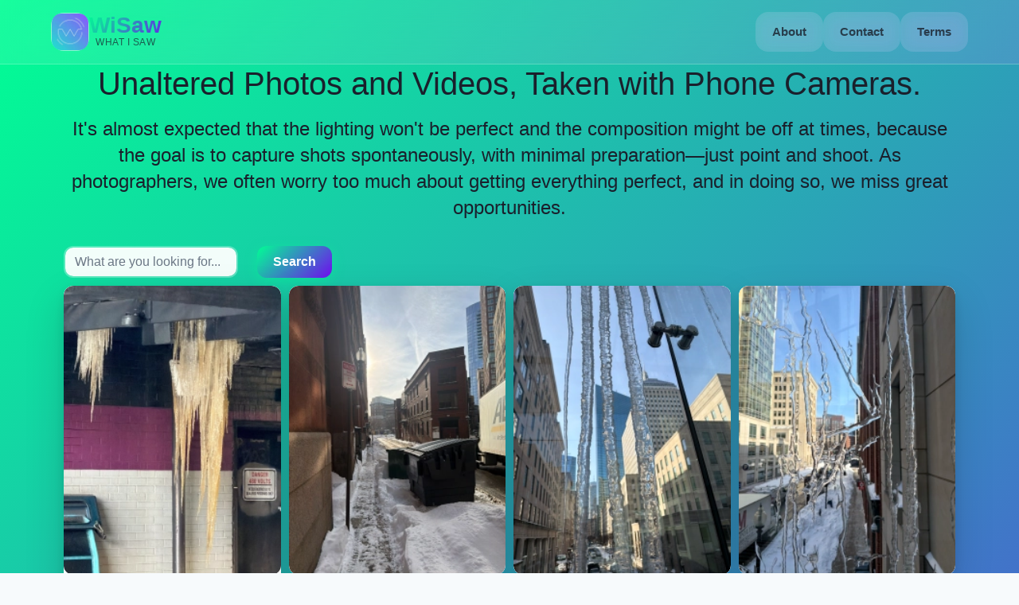

--- FILE ---
content_type: text/html
request_url: https://wisaw.com/photos/12149/thumb
body_size: 794
content:
<!doctype html><html lang="en" prefix="og: http://ogp.me/ns#" xmlns="http://www.w3.org/1999/xhtml" xmlns:fb="http://ogp.me/ns/fb#"><head><meta charset="utf-8"/><title>wisaw photo 12149</title>
      <meta property="og:image" content="https://img.wisaw.com/12149.webp" data-rh="true">
      <meta property="og:description" content="Check out What I saw Today (photo)" data-rh="true">
      <meta property="og:title" content="wisaw photo 12149" data-rh="true">
      <meta property="og:url" content="https://wisaw.com/photos/12149" data-rh="true">
      <meta property="og:site_name" content="wisaw.com">
      <meta property='og:type' content='photo' data-rh="true"/>
      <meta name="twitter:title" content="wisaw photo 12149" data-rh="true">
      <meta name="twitter:card" content="summary_large_image" data-rh="true">
      <meta name="twitter:image" content="https://img.wisaw.com/12149.webp" data-rh="true">
      <meta name="description" property="og:description" content="Free Stock Photos and Videos, Royalty Free Stock Images & Copyright Free Pictures, Unaltered, Taken With Phone Cameras, free pictures no copyright" data-rh="true"/><meta property="og:type" content="website" data-rh="true"/><meta name="viewport" content="width=device-width,initial-scale=1"/><meta name="google-site-verification" content="RQGZzEN0xtT0w38pKeQ1L8u8P6dn7zxfu03jt0LGgF4"/><link rel='canonical' href="https://wisaw.com/photos/12149" data-rh="true"><link rel="preconnect" href="https://wisaw.com"/><link rel="preconnect" href="https://img.wisaw.com"/><link rel="manifest" href="/manifest.json"/><link rel="apple-touch-icon" sizes="180x180" href="/apple-touch-icon.webp"/><link rel="icon" type="image/webp" href="/favicon-32x32.webp" sizes="32x32"/><link rel="icon" type="image/webp" href="/favicon-16x16.webp" sizes="16x16"/><link rel="mask-icon" href="/safari-pinned-tab.svg" color="#5bbad5"/><meta name="theme-color" content="#ffffff"/><script defer="defer" src="/static/js/main.5d4d886c.js"></script><link href="/static/css/main.b8d93c30.css" rel="stylesheet"></head><body><noscript>You need to enable JavaScript to run this app.</noscript><div id="root"><h1>Unaltered Photos and Videos, Taken with Phone Cameras.</h1><h2>It's almost expected that the lighting won't be perfect and the composition might be off at times, because the goal is to capture shots spontaneously, with minimal preparation—just point and shoot. As photographers, we often worry too much about getting everything perfect, and in doing so, we miss great opportunities.</h2></div></body></html>